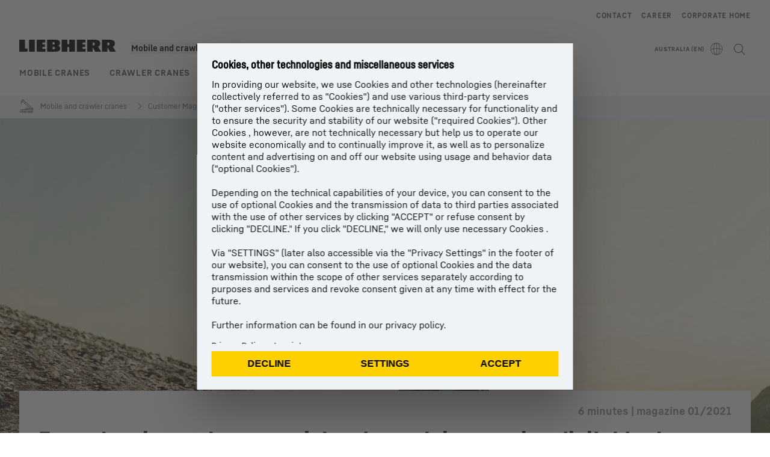

--- FILE ---
content_type: application/javascript; charset=UTF-8
request_url: https://www.liebherr.com/_next/static/chunks/86128.b7d6f32551fd7502.js
body_size: -1151
content:
"use strict";(self.webpackChunk_N_E=self.webpackChunk_N_E||[]).push([[86128],{47308:(e,t,a)=>{a.r(t),a.d(t,{default:()=>u});var n=a(37876),r=a(43784),i=a(75078),s=a(69039),l=a(82976),o=a(97489),d=a(98690),c=a(59535),x=a(49931),g=a(14232);let O={[s.b3.PRIMARY]:"black",[s.b3.LIGHTGRAY]:"white",[s.b3.BLACK]:"var(--local-color-artic-blue)",[s.b3.WHITE]:"white"},u=e=>{let{parentComponent:t,baseComponent:a}=e,{headline:u,text:p,icon:h,buttonLinkList:m}=a,{backgroundColor:L,elementType:b}=t,f=L||s.b3.WHITE,{style:E}=(0,l.d)(),v=(0,g.useRef)(null);return(0,o.A)(v,0,0,{root:null,rootMargin:"0px 0px -100px"}),(0,n.jsxs)("div",{ref:v,className:(0,x.x)("relative mt-10 w-full text-black",f===s.b3.WHITE?"bg-steel-100":"bg-white",b===s.MN.FullsizeMedium?"md:mt-12 xl:mt-16 xl:pr-[13rem]":"md:mt-6 xl:mt-0","translate-y-[50px] opacity-0 transition duration-300 ease-out"),"data-testid":"fx-ib-container",children:[h&&(0,n.jsx)("div",{className:(0,x.x)("relative right-0 z-content float-right -mt-6 flex h-16 w-16 items-center justify-center p-4 text-[32px] xl:h-18 xl:w-18 xl:text-[40px]",f===s.b3.PRIMARY||E===s.Qt.HAU&&f===s.b3.BLACK?"bg-steel-100":"bg-primary-background"),"data-testid":"fx-ib-icon",children:(0,n.jsx)(d.Dj,{iconName:h,color:E===s.Qt.HAU?O[f]:"black",size:"inherit"})}),(0,n.jsxs)("div",{className:"p-5 md:px-8 md:py-10",children:[u&&(0,n.jsx)(n.Fragment,{children:(0,n.jsx)(i.A,{headlineLevel:"h4",text:u,className:(0,x.x)(h&&"max-w-[245px] md:max-w-[485px]","style_h4 pb-6")})}),p&&(0,n.jsx)(r.A,{html:p}),m&&(0,n.jsx)(c.A,{buttonLinkList:m})]})]})}},60195:(e,t,a)=>{a.d(t,{a:()=>n});var n=function(e){return e.YOUTUBE="YOUTUBE",e.GOOGLE_MAPS="GOOGLE_MAPS",e.MICROSOFT_BOOKINGS="MICROSOFT_BOOKINGS",e.CROBOX_PRODUCT_FINDER="CROBOX_PRODUCT_FINDER",e}({})},72911:(e,t,a)=>{a.d(t,{v:()=>s});var n=a(60195),r=a(73022);let i={[n.a.GOOGLE_MAPS]:!1,[n.a.MICROSOFT_BOOKINGS]:!1,[n.a.YOUTUBE]:!1,[n.a.CROBOX_PRODUCT_FINDER]:!1,googleMapsConsentLoaded:!1},s=(0,r.v)((e,t)=>({...i,set:(t,a)=>{e(e=>({...e,[t]:a,...t===n.a.GOOGLE_MAPS&&{googleMapsConsentLoaded:!0}}))},get:e=>t()[e],isGoogleMapsConsentLoaded:()=>t().googleMapsConsentLoaded,update:t=>{e(e=>({...e,...t,...void 0!==t[n.a.GOOGLE_MAPS]&&{googleMapsConsentLoaded:!0}}))}}))},86723:(e,t,a)=>{a.d(t,{y:()=>r});var n=a(94118);function r(){let{isLiveStage:e}=(0,n.A)();return window.top!==window.self&&!e}},94118:(e,t,a)=>{a.d(t,{A:()=>i});var n=a(45591),r=a(87989);let i=()=>{let{stage:e}=(0,r.H)(),t=e==n.L.CONTENT_STAGING;return{isContentStagingStage:t,isPreviewStage:e==n.L.PREVIEW,isLiveStage:e==n.L.LIVE}}},97489:(e,t,a)=>{a.d(t,{A:()=>i});var n=a(14232),r=a(42135);let i=function(e){let t=arguments.length>1&&void 0!==arguments[1]?arguments[1]:1,a=arguments.length>2&&void 0!==arguments[2]?arguments[2]:9999,i=arguments.length>3?arguments[3]:void 0,s=(0,r.BL)(null!=i?i:{root:null,rootMargin:"0px 0px 0px",threshold:[0,.05,.1,.15,.2,.25,.3,.35,.4,.45,.5,.55,.6,.7,.8,.9,1]});return(0,n.useEffect)(()=>{s.ref(e.current)},[s,e]),(0,n.useEffect)(()=>{s.entry&&s.isIntersecting&&(s.entry.intersectionRatio>=t||s.entry.intersectionRect.height>a)&&(s.entry.target.classList.contains("transition")?s.entry.target.classList.add("anim-trigger-fade"):s.entry.target.querySelectorAll(".transition").forEach(e=>{e.classList.add("anim-trigger-fade")}))},[a,s.entry,s.isIntersecting,t]),s}}}]);

--- FILE ---
content_type: application/javascript; charset=UTF-8
request_url: https://www.liebherr.com/_next/static/chunks/9658.6f716838e45fdd1c.js
body_size: 44
content:
"use strict";(self.webpackChunk_N_E=self.webpackChunk_N_E||[]).push([[9658],{9658:(e,t,n)=>{n.r(t),n.d(t,{default:()=>p});var i=n(37876),l=n(73476),o=n(71875),a=n(87989),s=n(88329),r=n(49715),c=n(40116),d=n(76564),m=n(58240),u=n(71658),x=n(14232);let p=()=>{let{pageHeadline:e,pageText:t,pageAnimateToggle:n,template:p,pageSocialShareLinksEnable:v,pageSocialShareLinks:h}=(0,a.H)();return(0,a.H)(),(0,x.useEffect)(()=>{let e=document.querySelectorAll(".magazine-animation-identifier > *"),t=new IntersectionObserver(e=>{e.forEach(e=>{e.isIntersecting&&(e.target.classList.add("magazine-animation"),t.unobserve(e.target))})},{root:null,rootMargin:"0px 0px -25%"});return e.forEach(e=>{e.classList.add("magazine-section"),t.observe(e)}),()=>{t.disconnect()}}),(0,i.jsxs)(i.Fragment,{children:[(0,i.jsx)(d.A,{}),(0,i.jsxs)("div",{children:[(0,i.jsx)(r.A,{}),(0,i.jsxs)("div",{className:"modulespacer",children:[(0,i.jsx)(m.A,{slot:m.D.Stage}),v&&h&&(0,i.jsx)(s.A,{sectionUid:"social-share-bar",showScrollAnchor:!0,children:(0,i.jsx)("div",{className:"pt-15",children:(0,i.jsx)(u.default,{})})}),(0,i.jsx)(l.A,{pageHeadline:e,pageText:t,animateSections:p===o.Z.MagazineContentPage&&n}),(0,i.jsx)(m.A,{slot:m.D.Content})]})]}),(0,i.jsx)(c.A,{})]})}},55710:(e,t,n)=>{n.d(t,{A:()=>r});var i=n(37876),l=n(87989),o=n(86723),a=n(98690),s=n(49744);let r=e=>{let{slot:t}=e,{previewId:n}=(0,l.H)();return(0,o.y)()&&(0,i.jsx)("div",{className:"flex justify-center py-8",children:(0,i.jsx)(a.eC,{iconPosition:"left",label:"Add section to "+t,type:"warning",onClick:()=>{n&&(0,s.Bn)(t,n)},children:(0,i.jsx)(a.Dj,{iconName:"plus",size:"24px",slot:"icon"})})})}},58240:(e,t,n)=>{n.d(t,{A:()=>h,D:()=>u});var i=n(37876),l=n(14232),o=n(55710),a=n(71875),s=n(87989),r=n(94118),c=n(86723),d=n(6620),m=n(49931),u=function(e){return e[e.Stage=0]="Stage",e[e.Content=1]="Content",e[e.ContentTop=2]="ContentTop",e[e.ContentMiddle=3]="ContentMiddle",e[e.ContentBottom=4]="ContentBottom",e[e.ContentFooter=5]="ContentFooter",e}({});let x={0:"stage",1:"content",2:"contentTop",3:"contentMiddle",4:"contentBottom",5:"contentFooter"},p={0:"stage",1:"content",2:"content_top",3:"content_middle",4:"content_bottom",5:"content_footer"},v=e=>{let{slot:t,itemcount:n,children:l}=e,a=(0,c.y)();return 0===n&&a?(0,i.jsx)(o.A,{slot:p[t]}):l},h=e=>{var t,n;let{slot:o,className:u}=e,{components:p,template:h,pageAnimateToggle:g,isRemoteProject:f}=(0,s.H)(),{isContentStagingStage:j}=(0,r.A)(),y=(0,c.y)(),C=(0,l.useRef)(null),A=[];Object.entries(p||{}).forEach(e=>{let[t,n]=e;t===x[o]&&(A=n)});let b=e=>{if(e){let t=document.createElement("div");t.classList.add("restriction-notice"),t.innerHTML="This module has restrictions.",e.style.position="relative",e.appendChild(t)}},N=e=>{if(e){e.classList.add("restricted-module");let t=e.getElementsByClassName("restriction-notice").item(0);t.classList.add("restriction-notice-active"),t.innerHTML="<strong>This module is restricted.</strong>"}};return(0,l.useEffect)(()=>{if(j&&!f&&C.current){let s=C.current.children;for(let r=0;r<s.length;r++){var e,t,n,i,l,o,a;if(y&&A[r].restrictions){b(s.item(r));let a=(null===(e=A[r].restrictions)||void 0===e?void 0:e.mode)==="all"&&(null===(n=A[r].restrictions)||void 0===n?void 0:null===(t=n.rules)||void 0===t?void 0:t.some(e=>!e.isComponentActive)),c=(null===(i=A[r].restrictions)||void 0===i?void 0:i.mode)==="any"&&(null===(o=A[r].restrictions)||void 0===o?void 0:null===(l=o.rules)||void 0===l?void 0:l.some(e=>e.isComponentActive));(a||c)&&N(s.item(r))}let c=s.item(r);"auto"===c.style.minHeight&&(c.style.minHeight="32px");let d=null==A?void 0:A[r].previewId;d&&(null===(a=s.item(r))||void 0===a||a.setAttribute("data-preview-id",d))}}}),(0,i.jsx)(v,{slot:o,itemcount:(null==A?void 0:A.length)||0,children:(0,i.jsx)(i.Fragment,{children:A.length>0?(0,i.jsx)("div",{className:(0,m.x)("modulespacer",h===a.Z.MagazineContentPage&&g?"magazine-animation-identifier":"",u),ref:C,children:null==A?void 0:A.map((e,t)=>(0,l.createElement)(d.p,{moduleIndex:t,moduleCount:A.length,slot:x[o],...e,key:t}))},"k"+(null!==(n=null===(t=C.current)||void 0===t?void 0:t.offsetTop)&&void 0!==n?n:"")):(0,i.jsx)(i.Fragment,{})})})}},71658:(e,t,n)=>{n.r(t),n.d(t,{default:()=>s});var i=n(37876),l=n(82842),o=n(87989),a=n(52960);let s=()=>{let{pageSocialShareLinksEnable:e,pageSocialShareLinks:t,metaInformation:n,url:s,isProduction:r}=(0,o.H)(),c=e=>()=>{var t,i;(0,a.cx)((0,a.Uy)({text:null==e?void 0:e.text,href:null===(t=e.href)||void 0===t?void 0:t.replace("{pageUrl}",s).replace("{pageTitle}",null!==(i=null==n?void 0:n.title)&&void 0!==i?i:""),uid:"social-share-bar-"+String(null==e?void 0:e.text)}),r)};return(0,i.jsx)(i.Fragment,{children:e&&t&&(0,i.jsx)("section",{"data-testid":"social-share-bar",children:(0,i.jsx)("div",{className:"content-container content-container-padding flex justify-center",children:(0,i.jsx)("ul",{className:"flex flex-row flex-nowrap gap-x-8",children:null==t?void 0:t.map(e=>{var t,o;let a=null===(t=e.href)||void 0===t?void 0:t.replace("{pageUrl}",s);return a=null==a?void 0:a.replace("{pageTitle}",null!==(o=null==n?void 0:n.title)&&void 0!==o?o:""),(0,i.jsx)("li",{children:(0,i.jsx)(l.A,{testId:"social-share-bar-icon",iconName:e.icon,href:a,title:e.title,onClick:c(e)})},e.icon)})})})})})}},73476:(e,t,n)=>{n.d(t,{A:()=>c});var i=n(37876),l=n(43784),o=n(75078),a=n(87989),s=n(59535),r=n(49931);let c=e=>{let{pageHeadline:t,pageText:n,animateSections:c,headlineClass:d}=e,{pageLinkList:m}=(0,a.H)();return t||n||m?(0,i.jsxs)("section",{"data-testid":"page-headline-text",className:(0,r.x)("content-container content-container-padding lh-grid",c&&"magazine-animation-identifier"),children:[t&&(0,i.jsx)("div",{"data-testid":"page-headline",className:"col-span-4 pb-8 md:col-span-8 xl:col-span-11",children:(0,i.jsx)(o.A,{text:t,className:d})}),n&&(0,i.jsx)("div",{"data-testid":"page-text",className:"col-span-4 md:col-span-7 xl:col-span-9",children:(0,i.jsx)(l.A,{html:n})}),m&&(0,i.jsx)("div",{"data-testid":"page-linklist",className:"col-span-4 pt-6 md:col-span-7 xl:col-span-9",children:(0,i.jsx)(s.A,{buttonLinkList:m,margin:"mt-0",spacing:"space-y-4 md:space-y-0",className:"md:flex md:flex-wrap md:items-end md:gap-x-6 md:gap-y-4"})})]}):(0,i.jsx)(i.Fragment,{})}},88329:(e,t,n)=>{n.d(t,{A:()=>d});var i=n(37876),l=n(69039),o=n(87989),a=n(82976),s=n(98690),r=n(52960),c=n(49931);let d=e=>{let{sectionUid:t,showScrollAnchor:n=!1,addMarginBottom:d=!1,children:m,testId:u}=e,{isProduction:x,url:p}=(0,o.H)(),{style:v}=(0,a.d)(),h=v===l.Qt.CORPORATE;return(0,i.jsxs)("section",{id:t,className:(0,c.x)("xl:content-container xl:content-container-padding relative space-y-0",d?"!mb-1 !mt-0":"!my-0"),"data-testid":"".concat(u,"-section"),children:[n&&(0,i.jsx)("a",{href:"#".concat(t),onClick:()=>{(0,r.cx)((0,r.Uy)({text:"scroll anchor",layout:"icon",href:(null!=p?p:"")+"#".concat(t),uid:"scroll-to-"+String(t)}),x)},className:"absolute left-0 right-0 top-[-2px] z-content mx-auto h-10 w-10 -translate-y-1/2 bg-primary p-2 transition-colors duration-500 hover:bg-primary-accent",children:(0,i.jsx)(s.Dj,{slot:"icon",size:"24px",iconName:"font-arrow-down",color:h?"black":"white",bold:!0})}),m]})}}}]);

--- FILE ---
content_type: application/javascript; charset=UTF-8
request_url: https://www.liebherr.com/_next/static/chunks/88431.61c083a1022d7838.js
body_size: -1567
content:
"use strict";(self.webpackChunk_N_E=self.webpackChunk_N_E||[]).push([[88431],{81392:(t,e,r)=>{r.d(e,{A:()=>n});var i=r(12115),l=r(74692);let n=function(t){let e=arguments.length>1&&void 0!==arguments[1]?arguments[1]:1,r=arguments.length>2&&void 0!==arguments[2]?arguments[2]:9999,n=arguments.length>3?arguments[3]:void 0,a=(0,l.BL)(null!=n?n:{root:null,rootMargin:"0px 0px 0px",threshold:[0,.05,.1,.15,.2,.25,.3,.35,.4,.45,.5,.55,.6,.7,.8,.9,1]});return(0,i.useEffect)(()=>{a.ref(t.current)},[a,t]),(0,i.useEffect)(()=>{a.entry&&a.isIntersecting&&(a.entry.intersectionRatio>=e||a.entry.intersectionRect.height>r)&&(a.entry.target.classList.contains("transition")?a.entry.target.classList.add("anim-trigger-fade"):a.entry.target.querySelectorAll(".transition").forEach(t=>{t.classList.add("anim-trigger-fade")}))},[r,a.entry,a.isIntersecting,e]),a}},88431:(t,e,r)=>{r.r(e),r.d(e,{default:()=>u});var i=r(95155),l=r(70445),n=r(70271),a=r(81722),s=r(83391),c=r(81392),x=r(78737),o=r(86974),d=r(81768),h=r(12115);let m={[a.b3.PRIMARY]:"black",[a.b3.LIGHTGRAY]:"white",[a.b3.BLACK]:"var(--local-color-artic-blue)",[a.b3.WHITE]:"white"},u=t=>{let{parentComponent:e,baseComponent:r}=t,{headline:u,text:b,icon:g,buttonLinkList:p}=r,{backgroundColor:f,elementType:y}=e,A=f||a.b3.WHITE,{style:v}=(0,s.d)(),j=(0,h.useRef)(null);return(0,c.A)(j,0,0,{root:null,rootMargin:"0px 0px -100px"}),(0,i.jsxs)("div",{ref:j,className:(0,d.x)("relative mt-10 w-full text-black",A===a.b3.WHITE?"bg-steel-100":"bg-white",y===a.MN.FullsizeMedium?"md:mt-12 xl:mt-16 xl:pr-[13rem]":"md:mt-6 xl:mt-0","translate-y-[50px] opacity-0 transition duration-300 ease-out"),"data-testid":"fx-ib-container",children:[g&&(0,i.jsx)("div",{className:(0,d.x)("relative right-0 z-content float-right -mt-6 flex h-16 w-16 items-center justify-center p-4 text-[32px] xl:h-18 xl:w-18 xl:text-[40px]",A===a.b3.PRIMARY||v===a.Qt.HAU&&A===a.b3.BLACK?"bg-steel-100":"bg-primary-background"),"data-testid":"fx-ib-icon",children:(0,i.jsx)(x.Dj,{iconName:g,color:v===a.Qt.HAU?m[A]:"black",size:"inherit"})}),(0,i.jsxs)("div",{className:"p-5 md:px-8 md:py-10",children:[u&&(0,i.jsx)(i.Fragment,{children:(0,i.jsx)(n.A,{headlineLevel:"h4",text:u,className:(0,d.x)(g&&"max-w-[245px] md:max-w-[485px]","style_h4 pb-6")})}),b&&(0,i.jsx)(l.A,{html:b}),p&&(0,i.jsx)(o.A,{buttonLinkList:p})]})]})}}}]);

--- FILE ---
content_type: application/javascript; charset=UTF-8
request_url: https://www.liebherr.com/_next/static/chunks/2585.456138fcff2fdf88.js
body_size: 2
content:
"use strict";(self.webpackChunk_N_E=self.webpackChunk_N_E||[]).push([[2585],{57752:(e,l,t)=>{t.d(l,{A:()=>p});var i=t(37876),n=t(32374),a=t(14100),s=t(60195),d=t(87989),o=t(6656),c=t(98690),r=t(72911),x=t(14232);let p=e=>{var l,t;let{children:p,fallbackImage:u,isVideo:m,additionalClass:v}=e,[h,g]=(0,x.useState)(!0),{consentManagementPlatform:f}=(0,d.H)(),j=(0,r.v)(e=>e.get(s.a.YOUTUBE)),[N,A]=(0,x.useState)(j),b=(0,o.d)(a.o.CLOSE_CONSENT);return((0,x.useEffect)(()=>{A(j)},[j]),N||!m)?(0,i.jsx)(i.Fragment,{children:p}):(0,i.jsx)(i.Fragment,{children:(0,i.jsxs)("div",{className:v,children:[(0,i.jsx)(n.A,{picture:u,isFullWidth:!0,className:"pointer-events-none brightness-[0.6]"}),h&&(0,i.jsx)("div",{className:"absolute inset-x-5 top-5 xl:inset-x-[240px] xl:top-10",children:(0,i.jsxs)("div",{className:"align-center flex gap-2 bg-white px-4 py-2 text-steel-800",children:[(0,i.jsx)("div",{className:"cursor-pointer self-center",children:(0,i.jsx)(c.Dj,{iconName:"play",size:"24px",onClick:()=>A(!0)})}),(0,i.jsx)(c.Ud,{className:"focus-outline mr-auto",type:"decent",variant:"cross",label:null==f?void 0:null===(t=f.userCentricsConfigurationByService)||void 0===t?void 0:null===(l=t.youtube)||void 0===l?void 0:l.placeholderActivationText,hideIcon:!0,onClick:()=>A(!0),onKeyDown:e=>{"Enter"===e.key&&A(!0)},tabIndex:0,role:"button"}),(0,i.jsx)("div",{className:"cursor-pointer",children:(0,i.jsx)(c.Dj,{iconName:"x",className:"focus-outline",tabIndex:0,"aria-label":b,onClick:()=>g(!1),onKeyDown:e=>{"Enter"===e.key&&g(!1)},role:"button"})})]})})]})})}},60195:(e,l,t)=>{t.d(l,{a:()=>i});var i=function(e){return e.YOUTUBE="YOUTUBE",e.GOOGLE_MAPS="GOOGLE_MAPS",e.MICROSOFT_BOOKINGS="MICROSOFT_BOOKINGS",e.CROBOX_PRODUCT_FINDER="CROBOX_PRODUCT_FINDER",e}({})},72911:(e,l,t)=>{t.d(l,{v:()=>s});var i=t(60195),n=t(73022);let a={[i.a.GOOGLE_MAPS]:!1,[i.a.MICROSOFT_BOOKINGS]:!1,[i.a.YOUTUBE]:!1,[i.a.CROBOX_PRODUCT_FINDER]:!1,googleMapsConsentLoaded:!1},s=(0,n.v)((e,l)=>({...a,set:(l,t)=>{e(e=>({...e,[l]:t,...l===i.a.GOOGLE_MAPS&&{googleMapsConsentLoaded:!0}}))},get:e=>l()[e],isGoogleMapsConsentLoaded:()=>l().googleMapsConsentLoaded,update:l=>{e(e=>({...e,...l,...void 0!==l[i.a.GOOGLE_MAPS]&&{googleMapsConsentLoaded:!0}}))}}))},86723:(e,l,t)=>{t.d(l,{y:()=>n});var i=t(94118);function n(){let{isLiveStage:e}=(0,i.A)();return window.top!==window.self&&!e}},94118:(e,l,t)=>{t.d(l,{A:()=>a});var i=t(45591),n=t(87989);let a=()=>{let{stage:e}=(0,n.H)(),l=e==i.L.CONTENT_STAGING;return{isContentStagingStage:l,isPreviewStage:e==i.L.PREVIEW,isLiveStage:e==i.L.LIVE}}},96219:(e,l,t)=>{t.r(l),t.d(l,{default:()=>N});var i=t(37876),n=t(14232),a=t(54038),s=t(32374),d=t(82730),o=t(93541),c=t(57752),r=t(15896),x=t(43784),p=t(75078),u=t(69039),m=t(20581);let v=e=>{var l,t;let{isMobileScreen:n}=(0,o.G)();return(0,i.jsx)("div",{className:"xl-left-0 w-full xl:absolute xl:bottom-0",children:(0,i.jsx)("div",{className:"xl:container xl:mx-auto xl:mb-10 xl:px-8 xl:pb-6 xl:pt-5",children:(0,i.jsx)("div",{className:"bg-steel-100 pb-6 pt-6 md:pb-9 md:pt-7 xl:bg-white xl:px-8 xl:pb-6 xl:pt-5",children:(0,i.jsxs)("div",{className:"content-container content-container-padding xl:p-0",children:[e.readingTime&&(0,i.jsx)(r.A,{variant:u.Oo.COPYBOLD,className:"pb-4 text-steel-600 xl:pb-3 xl:text-right",children:e.readingTime}),e.headline&&(0,i.jsx)(p.A,{text:e.headline,className:"style_h1m_h2"}),e.text&&(0,i.jsx)(x.A,{className:"style_copy pt-2 md:pt-4 xl:w-[936px] xl:pt-5",html:e.text}),e.link&&(0,i.jsx)("div",{className:"w-full pt-6 md:w-auto",children:(0,i.jsx)(m.A,{...e.link,text:null!==(t=null===(l=e.link)||void 0===l?void 0:l.text)&&void 0!==t?t:"Read Story",size:n?"M":"L",width:"md:max-w-max",trackingType:"link"})})]})})})})},h=e=>{var l,t;let r=(0,n.useRef)(null),{isDesktopScreen:x}=(0,o.G)(),p=x&&!e.video||!x;return(0,i.jsx)("section",{ref:r,id:e.sectionUid,className:"colored-bg-module",children:(0,i.jsxs)("div",{"data-testid":e.testId,className:"max-width-container relative h-full w-full",children:[(0,i.jsx)("div",{className:"h-full",children:(0,i.jsxs)("div",{className:"relative h-full w-full overflow-hidden",children:["video"===e.storyMediaType&&!!e.video&&(0,i.jsx)(c.A,{fallbackImage:null===(l=e.video)||void 0===l?void 0:l.picture,isVideo:!!e.video,additionalClass:"aspect-video",children:(0,i.jsx)(a.A,{consentActiveClasses:"relative overflow-hidden w-full xl:aspect-auto h-full xl:h-[720px]",fallbackImage:null===(t=e.video)||void 0===t?void 0:t.picture,isVideo:!!e.video,children:(0,i.jsxs)("div",{className:"relative aspect-video h-full w-full overflow-hidden",children:[(0,i.jsx)(d.A,{alignment:!0,removeZoom:!0,...e.video}),"textbox"===e.textSelector&&x&&(0,i.jsx)(v,{...e})]})})}),"picture"===e.storyMediaType&&(0,i.jsx)(s.A,{picture:e.picture,isFullWidth:!0,additonalStyles:"aspect-4/3 md:aspect-auto"})]})}),p&&"textbox"===e.textSelector&&(0,i.jsx)(v,{...e})]})})};var g=t(49931);let f=e=>(0,i.jsxs)(i.Fragment,{children:[e.topline&&(0,i.jsx)(r.A,{className:"pb-4",variant:u.Oo.COPYBOLD,children:e.topline}),e.headline&&(0,i.jsx)(p.A,{className:(0,g.x)("style_h1","full"===e.pictureAlignment?"":"pb-3 md:pb-0"),text:e.headline})]}),j=e=>{var l,t,n,a,d;return(0,i.jsx)("section",{id:e.sectionUid,children:(0,i.jsxs)("div",{"data-testid":e.testId,className:(0,g.x)("h-full w-full","full"===e.pictureAlignment?"max-width-container":"content-container content-container-padding","full"!==e.pictureAlignment?"right"===e.pictureAlignment?"flex flex-col md:flex-row md:gap-8":"flex flex-col md:flex-row-reverse md:gap-8":""),children:[(0,i.jsxs)("div",{className:(0,g.x)("relative h-full","full"===e.pictureAlignment?"md:px-0 xl:h-[720px] xl:px-0":"h-full w-[100%] md:w-[50%]"),children:[(0,i.jsx)("div",{className:(0,g.x)("full"===e.pictureAlignment?"hidden":"block md:hidden"),children:(0,i.jsx)(f,{topline:e.topLine,headline:e.headline,pictureAlignment:null!==(t=e.pictureAlignment)&&void 0!==t?t:""})}),(0,i.jsx)("div",{className:(0,g.x)("full"===e.pictureAlignment?"h-full":""),children:(0,i.jsx)(s.A,{className:(0,g.x)("w-full object-cover object-center","full"===e.pictureAlignment?"xl:h-[720px]":""),additonalStyles:"aspect-4/3 md:aspect-auto",picture:e.picture,isFullWidth:!0})}),"full"===e.pictureAlignment&&(0,i.jsx)("div",{className:"hidden w-full xl:absolute xl:bottom-0 xl:block",children:(0,i.jsx)("div",{className:"content-container content-container-padding xl:mb-8",children:(0,i.jsx)("div",{className:"w-[536px] bg-white pb-7 pl-4 pr-8 pt-4",children:(0,i.jsx)(f,{topline:e.topLine,headline:e.headline,pictureAlignment:null!==(n=e.pictureAlignment)&&void 0!==n?n:""})})})})]}),(0,i.jsx)("div",{className:(0,g.x)("full"===e.pictureAlignment?"block bg-steel-100 pb-6 pt-5 md:pt-7 xl:hidden":"hidden"),children:(0,i.jsx)("div",{className:"content-container content-container-padding",children:(0,i.jsx)(f,{topline:e.topLine,headline:e.headline,pictureAlignment:null!==(a=e.pictureAlignment)&&void 0!==a?a:""})})}),(0,i.jsxs)("div",{className:(0,g.x)("col-span-4 h-full","full"===e.pictureAlignment?"content-container content-container-padding xl:col-span-12":"h-full w-[100%] md:col-span-4 md:w-[50%] xl:col-span-6"),children:[(0,i.jsx)("div",{className:(0,g.x)("full"===e.pictureAlignment?"hidden":"hidden md:block"),children:(0,i.jsx)(f,{topline:e.topLine,headline:e.headline,pictureAlignment:null!==(d=e.pictureAlignment)&&void 0!==d?d:""})}),(0,i.jsx)(x.A,{className:(0,g.x)("full"===e.pictureAlignment?"pt-7 md:pt-8 xl:pt-11":"pt-3 md:pt-4 xl:pt-5"),html:e.text}),(0,i.jsx)("div",{className:"pt-1 xl:pt-0",children:null===(l=e.linkList)||void 0===l?void 0:l.map((e,l)=>{var t;return(0,i.jsx)("div",{className:"pt-4",children:(0,i.jsx)(m.A,{...e,variant:"context",size:"L",uppercase:!1,trackingType:"link"})},"".concat(null!==(t=null==e?void 0:e.text)&&void 0!==t?t:"","-").concat(l))})})]})]})})},N=e=>{let[l,t]=(0,n.useState)("volume");return(0,i.jsx)(i.Fragment,{children:"story"===e.stageType?(0,i.jsx)(h,{...e,soundSetting:l,handleSoundSetting:()=>{"volume"===l&&t("sound-off"),"sound-off"===l&&t("volume")},testId:"StageMagazineStoryTelling"}):"intro"===e.stageType?(0,i.jsx)(j,{...e,testId:"StageMagazineIntro"}):null})}}}]);

--- FILE ---
content_type: application/javascript; charset=UTF-8
request_url: https://www.liebherr.com/_next/static/chunks/94370.0dac537e10331dc8.js
body_size: -206
content:
"use strict";(self.webpackChunk_N_E=self.webpackChunk_N_E||[]).push([[94370],{45333:(e,l,t)=>{t.d(l,{A:()=>u});var i=t(95155),n=t(91919),s=t(91225),a=t(79910),d=t(26102),c=t(29085),r=t(78737),o=t(24366),x=t(12115);let u=e=>{var l,t;let{children:u,fallbackImage:p,isVideo:m,additionalClass:h}=e,[v,f]=(0,x.useState)(!0),{consentManagementPlatform:g}=(0,d.useApiContext)(),j=(0,o.v)(e=>e.get(a.a.YOUTUBE)),[N,b]=(0,x.useState)(j),A=(0,c.d)(s.o.CLOSE_CONSENT);return((0,x.useEffect)(()=>{b(j)},[j]),N||!m)?(0,i.jsx)(i.Fragment,{children:u}):(0,i.jsx)(i.Fragment,{children:(0,i.jsxs)("div",{className:h,children:[(0,i.jsx)(n.A,{picture:p,isFullWidth:!0,className:"pointer-events-none brightness-[0.6]"}),v&&(0,i.jsx)("div",{className:"absolute inset-x-5 top-5 xl:inset-x-[240px] xl:top-10",children:(0,i.jsxs)("div",{className:"align-center flex gap-2 bg-white px-4 py-2 text-steel-800",children:[(0,i.jsx)("div",{className:"cursor-pointer self-center",children:(0,i.jsx)(r.Dj,{iconName:"play",size:"24px",onClick:()=>b(!0)})}),(0,i.jsx)(r.Ud,{className:"focus-outline mr-auto",type:"decent",variant:"cross",label:null==g?void 0:null===(t=g.userCentricsConfigurationByService)||void 0===t?void 0:null===(l=t.youtube)||void 0===l?void 0:l.placeholderActivationText,hideIcon:!0,onClick:()=>b(!0),onKeyDown:e=>{"Enter"===e.key&&b(!0)},tabIndex:0,role:"button"}),(0,i.jsx)("div",{className:"cursor-pointer",children:(0,i.jsx)(r.Dj,{iconName:"x",className:"focus-outline",tabIndex:0,"aria-label":A,onClick:()=>f(!1),onKeyDown:e=>{"Enter"===e.key&&f(!1)},role:"button"})})]})})]})})}},92877:(e,l,t)=>{t.d(l,{A:()=>a});var i=t(95155),n=t(81722),s=t(12115);let a=e=>{let{variant:l,children:t,testId:a,html:d,...c}=e;if(c.className+=" ".concat(n.Is[l]),null==d?void 0:d.includes("<script"))return(0,i.jsx)(i.Fragment,{});if(t)return s.createElement("p",{...c,"data-testid":a},t);{let e="p";return d&&-1!==d.indexOf("<p")&&(e="div"),s.createElement(e,{...c,"data-testid":a,dangerouslySetInnerHTML:{__html:d}})}}},94370:(e,l,t)=>{t.r(l),t.d(l,{default:()=>N});var i=t(95155),n=t(12115),s=t(28859),a=t(91919),d=t(63777),c=t(48894),r=t(45333),o=t(92877),x=t(70445),u=t(70271),p=t(81722),m=t(80070);let h=e=>{var l,t;let{isMobileScreen:n}=(0,c.G)();return(0,i.jsx)("div",{className:"xl-left-0 w-full xl:absolute xl:bottom-0",children:(0,i.jsx)("div",{className:"xl:container xl:mx-auto xl:mb-10 xl:px-8 xl:pb-6 xl:pt-5",children:(0,i.jsx)("div",{className:"bg-steel-100 pb-6 pt-6 md:pb-9 md:pt-7 xl:bg-white xl:px-8 xl:pb-6 xl:pt-5",children:(0,i.jsxs)("div",{className:"content-container content-container-padding xl:p-0",children:[e.readingTime&&(0,i.jsx)(o.A,{variant:p.Oo.COPYBOLD,className:"pb-4 text-steel-600 xl:pb-3 xl:text-right",children:e.readingTime}),e.headline&&(0,i.jsx)(u.A,{text:e.headline,className:"style_h1m_h2"}),e.text&&(0,i.jsx)(x.A,{className:"style_copy pt-2 md:pt-4 xl:w-[936px] xl:pt-5",html:e.text}),e.link&&(0,i.jsx)("div",{className:"w-full pt-6 md:w-auto",children:(0,i.jsx)(m.A,{...e.link,text:null!==(t=null===(l=e.link)||void 0===l?void 0:l.text)&&void 0!==t?t:"Read Story",size:n?"M":"L",width:"md:max-w-max",trackingType:"link"})})]})})})})},v=e=>{var l,t;let o=(0,n.useRef)(null),{isDesktopScreen:x}=(0,c.G)(),u=x&&!e.video||!x;return(0,i.jsx)("section",{ref:o,id:e.sectionUid,className:"colored-bg-module",children:(0,i.jsxs)("div",{"data-testid":e.testId,className:"max-width-container relative h-full w-full",children:[(0,i.jsx)("div",{className:"h-full",children:(0,i.jsxs)("div",{className:"relative h-full w-full overflow-hidden",children:["video"===e.storyMediaType&&!!e.video&&(0,i.jsx)(r.A,{fallbackImage:null===(l=e.video)||void 0===l?void 0:l.picture,isVideo:!!e.video,additionalClass:"aspect-video",children:(0,i.jsx)(s.A,{consentActiveClasses:"relative overflow-hidden w-full xl:aspect-auto h-full xl:h-[720px]",fallbackImage:null===(t=e.video)||void 0===t?void 0:t.picture,isVideo:!!e.video,children:(0,i.jsxs)("div",{className:"relative aspect-video h-full w-full overflow-hidden",children:[(0,i.jsx)(d.A,{alignment:!0,removeZoom:!0,...e.video}),"textbox"===e.textSelector&&x&&(0,i.jsx)(h,{...e})]})})}),"picture"===e.storyMediaType&&(0,i.jsx)(a.A,{picture:e.picture,isFullWidth:!0,additonalStyles:"aspect-4/3 md:aspect-auto"})]})}),u&&"textbox"===e.textSelector&&(0,i.jsx)(h,{...e})]})})};var f=t(81768);let g=e=>(0,i.jsxs)(i.Fragment,{children:[e.topline&&(0,i.jsx)(o.A,{className:"pb-4",variant:p.Oo.COPYBOLD,children:e.topline}),e.headline&&(0,i.jsx)(u.A,{className:(0,f.x)("style_h1","full"===e.pictureAlignment?"":"pb-3 md:pb-0"),text:e.headline})]}),j=e=>{var l,t,n,s,d;return(0,i.jsx)("section",{id:e.sectionUid,children:(0,i.jsxs)("div",{"data-testid":e.testId,className:(0,f.x)("h-full w-full","full"===e.pictureAlignment?"max-width-container":"content-container content-container-padding","full"!==e.pictureAlignment?"right"===e.pictureAlignment?"flex flex-col md:flex-row md:gap-8":"flex flex-col md:flex-row-reverse md:gap-8":""),children:[(0,i.jsxs)("div",{className:(0,f.x)("relative h-full","full"===e.pictureAlignment?"md:px-0 xl:h-[720px] xl:px-0":"h-full w-[100%] md:w-[50%]"),children:[(0,i.jsx)("div",{className:(0,f.x)("full"===e.pictureAlignment?"hidden":"block md:hidden"),children:(0,i.jsx)(g,{topline:e.topLine,headline:e.headline,pictureAlignment:null!==(t=e.pictureAlignment)&&void 0!==t?t:""})}),(0,i.jsx)("div",{className:(0,f.x)("full"===e.pictureAlignment?"h-full":""),children:(0,i.jsx)(a.A,{className:(0,f.x)("w-full object-cover object-center","full"===e.pictureAlignment?"xl:h-[720px]":""),additonalStyles:"aspect-4/3 md:aspect-auto",picture:e.picture,isFullWidth:!0})}),"full"===e.pictureAlignment&&(0,i.jsx)("div",{className:"hidden w-full xl:absolute xl:bottom-0 xl:block",children:(0,i.jsx)("div",{className:"content-container content-container-padding xl:mb-8",children:(0,i.jsx)("div",{className:"w-[536px] bg-white pb-7 pl-4 pr-8 pt-4",children:(0,i.jsx)(g,{topline:e.topLine,headline:e.headline,pictureAlignment:null!==(n=e.pictureAlignment)&&void 0!==n?n:""})})})})]}),(0,i.jsx)("div",{className:(0,f.x)("full"===e.pictureAlignment?"block bg-steel-100 pb-6 pt-5 md:pt-7 xl:hidden":"hidden"),children:(0,i.jsx)("div",{className:"content-container content-container-padding",children:(0,i.jsx)(g,{topline:e.topLine,headline:e.headline,pictureAlignment:null!==(s=e.pictureAlignment)&&void 0!==s?s:""})})}),(0,i.jsxs)("div",{className:(0,f.x)("col-span-4 h-full","full"===e.pictureAlignment?"content-container content-container-padding xl:col-span-12":"h-full w-[100%] md:col-span-4 md:w-[50%] xl:col-span-6"),children:[(0,i.jsx)("div",{className:(0,f.x)("full"===e.pictureAlignment?"hidden":"hidden md:block"),children:(0,i.jsx)(g,{topline:e.topLine,headline:e.headline,pictureAlignment:null!==(d=e.pictureAlignment)&&void 0!==d?d:""})}),(0,i.jsx)(x.A,{className:(0,f.x)("full"===e.pictureAlignment?"pt-7 md:pt-8 xl:pt-11":"pt-3 md:pt-4 xl:pt-5"),html:e.text}),(0,i.jsx)("div",{className:"pt-1 xl:pt-0",children:null===(l=e.linkList)||void 0===l?void 0:l.map((e,l)=>{var t;return(0,i.jsx)("div",{className:"pt-4",children:(0,i.jsx)(m.A,{...e,variant:"context",size:"L",uppercase:!1,trackingType:"link"})},"".concat(null!==(t=null==e?void 0:e.text)&&void 0!==t?t:"","-").concat(l))})})]})]})})},N=e=>{let[l,t]=(0,n.useState)("volume");return(0,i.jsx)(i.Fragment,{children:"story"===e.stageType?(0,i.jsx)(v,{...e,soundSetting:l,handleSoundSetting:()=>{"volume"===l&&t("sound-off"),"sound-off"===l&&t("volume")},testId:"StageMagazineStoryTelling"}):"intro"===e.stageType?(0,i.jsx)(j,{...e,testId:"StageMagazineIntro"}):null})}}}]);